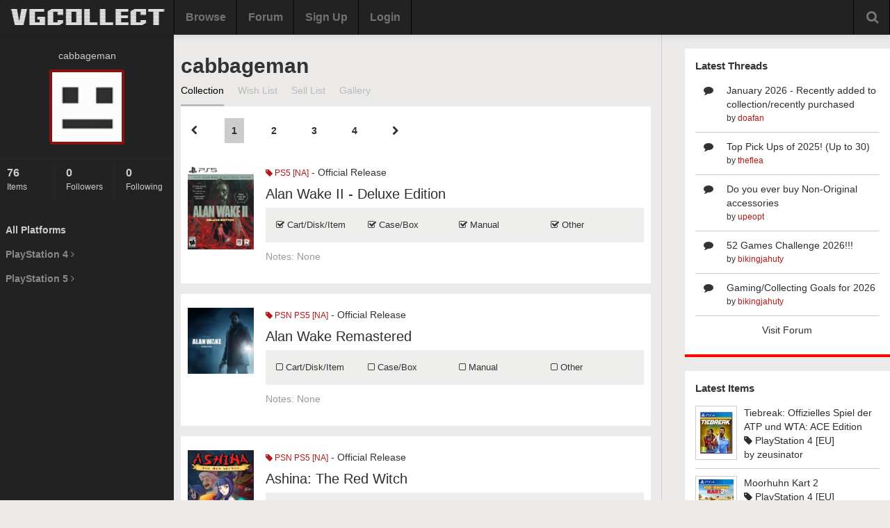

--- FILE ---
content_type: text/html
request_url: https://www.vgcollect.com/cabbageman
body_size: 7250
content:
<!DOCTYPE html>
<html>
    <head>
        <meta charset="utf-8">
        <title>VGCollect - cabbageman's Video Game Collection | All</title>
        <meta name="viewport" content="width=device-width, initial-scale=1.0, user-scalable=no">
        <link href="https://www.vgcollect.com/assets/bootstrap/css/bootstrap.min.css" rel="stylesheet">
        <link href="https://www.vgcollect.com/assets/bootstrap/css/bootstrap-responsive.min.css" rel="stylesheet">
        <link href="https://www.vgcollect.com/assets/font-awesome/css/font-awesome.min.css" rel="stylesheet">
        <link href="https://www.vgcollect.com/assets/nanoscroller.css" rel="stylesheet">
        <link href="https://www.vgcollect.com/assets/vgc/css/style-new.css" rel="stylesheet"><link href="https://www.vgcollect.com/assets/vgc/css/style-responsive.css" rel="stylesheet">
        <link rel="shortcut icon" href="https://www.vgcollect.com/assets/favicon.ico">
        <!--[if lt IE 9]>
            <script src="http://css3-mediaqueries-js.googlecode.com/svn/trunk/css3-mediaqueries.js"></script>
        <![endif]-->
    </head>

    <body class="resize">

        <div id="follow-modal" class="modal hide">
    <div class="modal-header">
        <button type="button" class="close" data-dismiss="modal" aria-hidden="true">&times;</button>
        <h3>Follow</h3>
    </div>
    <div class="modal-body">
                    <p id="unfollow-text" style="display: none">Are you sure you want to un-follow <strong>cabbageman</strong>? All activity will be removed from your Feed.</p>
            <p id="follow-text">Are you sure you want to follow <strong>cabbageman</strong>? All activity will be added to your Feed.</p>
            </div>
    <div class="modal-footer">
        <input type="hidden" id="follow-user-id" name="follow-user-id" value="61513">
        <button class="btn" data-dismiss="modal" aria-hidden="true">Cancel</button>
        <button id="follow-submit" class="btn btn-primary">Yes</button>
    </div>
</div>        <div id="delete-modal"class="modal hide">
    <div class="modal-header">
        <button type="button" class="close" data-dismiss="modal" aria-hidden="true">&times;</button>
        <h3>Remove</h3>
    </div>
    <div class="modal-body">
        <p>Are you sure you want to remove <span id="delete-name"></span>?</p>
    </div>
    <div class="modal-footer">
        <button class="btn" data-dismiss="modal" aria-hidden="true">Cancel</button>
        <button id="delete-button" class="btn btn-primary">Yes</button>
    </div>
    <input type="hidden" id="delete-id" name="delete-id" value="">
    <input type="hidden" id="delete-cid" name="delete-cid" value="">
</div>        <div id="edit-modal" class="modal hide">
    <form class="form-horizontal" style="margin-bottom: 0px" action="#" method="post">
        <div class="modal-header">
            <button type="button" class="close" data-dismiss="modal" aria-hidden="true">&times;</button>
            <h3>Edit</h3>
        </div>
        <div class="modal-body">
            <div class="control-group">
                <label class="control-label" for="notes">Notes</label>
                <div class="controls">
                    <input type="text" class="input-block-level" id="edit-notes" name="edit-notes" placeholder="Notes">
                </div>
            </div>
                            <div class="control-group">
                    <label class="control-label" for="edit-purchased-month">Purchased</label>
                    <div class="controls">
                        <select id="edit-purchased-month" name="edit-purchased-month" class="input-small">
                            <option value="00">Month</option>
                            <option value="01">January</option>
                            <option value="02">February</option>
                            <option value="03">March</option>
                            <option value="04">April</option>
                            <option value="05">May</option>
                            <option value="06">June</option>
                            <option value="07">July</option>
                            <option value="08">August</option>
                            <option value="09">September</option>
                            <option value="10">October</option>
                            <option value="11">November</option>
                            <option value="12">December</option>
                        </select>
                        <select id="edit-purchased-day" name="edit-purchased-day" class="input-small">
                            <option value="00">Day</option>
                            <option value="01">01</option>
                            <option value="02">02</option>
                            <option value="03">03</option>
                            <option value="04">04</option>
                            <option value="05">05</option>
                            <option value="06">06</option>
                            <option value="07">07</option>
                            <option value="08">08</option>
                            <option value="09">09</option>
                            <option value="10">10</option>
                            <option value="11">11</option>
                            <option value="12">12</option>
                            <option value="13">13</option>
                            <option value="14">14</option>
                            <option value="15">15</option>
                            <option value="16">16</option>
                            <option value="17">17</option>
                            <option value="18">18</option>
                            <option value="19">19</option>
                            <option value="20">20</option>
                            <option value="21">21</option>
                            <option value="22">22</option>
                            <option value="23">23</option>
                            <option value="24">24</option>
                            <option value="25">25</option>
                            <option value="26">26</option>
                            <option value="27">27</option>
                            <option value="28">28</option>
                            <option value="29">29</option>
                            <option value="30">30</option>
                            <option value="31">31</option>
                        </select>
                        <select id="edit-purchased-year" name="edit-purchased-year" class="input-small">
                            <option value="0000">Year</option>
                                                             <option value="2027">2027</option>
                                                            <option value="2026">2026</option>
                                                            <option value="2025">2025</option>
                                                            <option value="2024">2024</option>
                                                            <option value="2023">2023</option>
                                                            <option value="2022">2022</option>
                                                            <option value="2021">2021</option>
                                                            <option value="2020">2020</option>
                                                            <option value="2019">2019</option>
                                                            <option value="2018">2018</option>
                                                            <option value="2017">2017</option>
                                                            <option value="2016">2016</option>
                                                            <option value="2015">2015</option>
                                                            <option value="2014">2014</option>
                                                            <option value="2013">2013</option>
                                                            <option value="2012">2012</option>
                                                            <option value="2011">2011</option>
                                                            <option value="2010">2010</option>
                                                            <option value="2009">2009</option>
                                                            <option value="2008">2008</option>
                                                            <option value="2007">2007</option>
                                                            <option value="2006">2006</option>
                                                            <option value="2005">2005</option>
                                                            <option value="2004">2004</option>
                                                            <option value="2003">2003</option>
                                                            <option value="2002">2002</option>
                                                            <option value="2001">2001</option>
                                                            <option value="2000">2000</option>
                                                            <option value="1999">1999</option>
                                                            <option value="1998">1998</option>
                                                            <option value="1997">1997</option>
                                                            <option value="1996">1996</option>
                                                            <option value="1995">1995</option>
                                                            <option value="1994">1994</option>
                                                            <option value="1993">1993</option>
                                                            <option value="1992">1992</option>
                                                            <option value="1991">1991</option>
                                                            <option value="1990">1990</option>
                                                            <option value="1989">1989</option>
                                                            <option value="1988">1988</option>
                                                            <option value="1987">1987</option>
                                                            <option value="1986">1986</option>
                                                            <option value="1985">1985</option>
                                                            <option value="1984">1984</option>
                                                            <option value="1983">1983</option>
                                                            <option value="1982">1982</option>
                                                            <option value="1981">1981</option>
                                                            <option value="1980">1980</option>
                                                            <option value="1979">1979</option>
                                                            <option value="1978">1978</option>
                                                            <option value="1977">1977</option>
                                                            <option value="1976">1976</option>
                                                            <option value="1975">1975</option>
                                                            <option value="1974">1974</option>
                                                            <option value="1973">1973</option>
                                                            <option value="1972">1972</option>
                                                    </select>
                    </div>
                </div>
                <div class="control-group">
                    <label class="control-label" for="cost">Cost</label>
                    <div class="controls">
                        <div class="input-prepend">
                            <span class="add-on">$</span>
                            <input class="input-small" id="edit-cost" name="edit-cost" type="text" placeholder="0.00">
                        </div>
                    </div>
                </div>
                        <div class="control-group">
                <label class="control-label" for="edit-cart">Other Details</label>
                <div class="controls">
                    <label class="checkbox">
                        <input type="checkbox" id="edit-cart" name="edit-cart" value="1"> Cart/Disk/Item
                    </label>
                    <label class="checkbox">
                        <input type="checkbox" id="edit-box" name="edit-box" value="1"> Case/Box
                    </label>
                    <label class="checkbox">
                        <input type="checkbox" id="edit-manual" name="edit-manual" value="1"> Manual
                    </label>
                    <label class="checkbox">
                        <input type="checkbox" id="edit-other" name="edit-other" value="1"> Other Inserts
                    </label>
                </div>
            </div>

            <div class="control-group" id="priority">
                <label class="control-label">Priority</label>
                <div class="controls">
                    <label class="checkbox">
                        <select id="edit-priority" name="edit-priority">
                            <option value="0">None</option>
                            <option value="1">Low</option>
                            <option value="2">Medium</option>
                            <option value="3">High</option>
                            <option value="4">Highest</option>
                        </select>
                    </label>
                </div>
            </div>

        </div>
        <div class="modal-footer">
            <button class="btn" data-dismiss="modal" aria-hidden="true">Cancel</button>
            <button id="edit-save" class="btn btn-primary">Submit</button>
        </div>
        <input type="hidden" id="edit-id" name="edit-id" value="">
        <input type="hidden" id="edit-cid" name="edit-cid" value="">
    </form>
</div>
        <style>@media screen {.dropdown:hover .dropdown-menu {
    display: block;
}}</style><div class="navbar navbar-fixed-top">
    <div class="navbar-inner">
        <div class="container-fluid">

            <div class="hidden-desktop navToggle" data-toggle="collapse" data-target=".nav-collapse">
                <i class="icon-ellipsis-vertical"></i>
            </div>

            
            <a class="brand" href="https://www.vgcollect.com/"><img src="/assets/vgc/images/logo-temp.png" width="230" alt="VGCollect - Track your collection with our database"></a>
            <div class="nav-collapse collapse">

                <ul class="nav">
                                            <li><a href ="https://www.vgcollect.com/browse">Browse</a></li>
                        <li><a href ="https://www.vgcollect.com/forum">Forum</a></li>
                        <li><a href ="https://www.vgcollect.com/register">Sign Up</a></li>
                        <li><a href ="https://www.vgcollect.com/">Login</a></li>
                    					                                        <li class="hidden-desktop">
                        <form class="form-inline" action="https://www.vgcollect.com/search/process" method="post">
                            <input type="text" name="search-query" class="input-medium">
                            <button type="submit" class="btn">Search</button>
                        </form>
                    </li>
                </ul>

                
                <div class="search-box">
                    <i class="icon-search icon-large"></i>
                    <div class="search-box-hidden">
                        <form class="form-inline search-form" action="https://www.vgcollect.com/search/process" method="post">
                            <div class="input-append">
                                <input class="input-xlarge" name="search-query" id="search-query" type="text" autocomplete="off">
                                <button class="btn" type="submit">Search</button>
                            </div>
                            <div id="autosuggest">
                                <div id="autosuggest-loader"><img src="https://www.vgcollect.com/images/loader.gif" alt=""></div>
                                <ul></ul>
                            </div>
                        </form>
                        <a href="https://www.vgcollect.com/search">Advanced</a>
                    </div>
                </div>

                <div class="empty-box"></div>
            </div>
        </div>
    </div>
</div>

        <div class="wrapper container-fluid">

            <div class="sidebar pull-left">
    <div class="nano">
        <div class="content nano-content">

            <div id="sidebar-profile">

                <div class="avatar">
                    <p>cabbageman</p>
                    <a href ="https://www.vgcollect.com/about/cabbageman"><img src="https://www.vgcollect.com/assets/vgc/images/no-avatar.jpg" alt="cabbageman's Avatar" style="width: 100px; height: 100px;"></a>
                </div>

                <div class="row-fluid profile-stats">
                    <div class="span4">
                        <a href ="https://www.vgcollect.com/cabbageman"><strong>76</strong>Items</a>
                    </div>
                    <div class="span4">
                        <a href ="https://www.vgcollect.com/cabbageman/followers"><strong>0</strong>Followers</a>
                    </div>
                    <div class="span4">
                        <a href ="https://www.vgcollect.com/cabbageman/following" class="last"><strong>0</strong>Following</a>
                    </div>
                </div>

               
                               
                                               
            </div>

            <ul id="console-list">

                <li class="active"><a href ="https://www.vgcollect.com/cabbageman">All Platforms</a></li>
                                                            <li class="console-list-parent">PlayStation 4 <i class="icon-angle-right"></i></li>
                        <li class="console-list-child">
                            <ul>
                                                                    <li><span class="badge">
                                    1</span> <a href = "https://www.vgcollect.com/cabbageman/ps4accessory" title="PlayStation 4 Accessory">PlayStation 4 Accessory</a></li>
                                                                    <li><span class="badge">
                                    3</span> <a href = "https://www.vgcollect.com/cabbageman/ps4" title="PlayStation 4 [NA]">PlayStation 4 [NA]</a></li>
                                                                    <li><span class="badge">
                                    35</span> <a href = "https://www.vgcollect.com/cabbageman/psnps4" title="PSN PS4 [NA]">PSN PS4 [NA]</a></li>
                                                            </ul>
                        </li>
                                            <li class="console-list-parent">PlayStation 5 <i class="icon-angle-right"></i></li>
                        <li class="console-list-child">
                            <ul>
                                                                    <li><span class="badge">
                                    1</span> <a href = "https://www.vgcollect.com/cabbageman/ps5acc" title="PlayStation 5 Accessory">PlayStation 5 Accessory</a></li>
                                                                    <li><span class="badge">
                                    1</span> <a href = "https://www.vgcollect.com/cabbageman/ps5hardware" title="PlayStation 5 Consoles">PlayStation 5 Consoles</a></li>
                                                                    <li><span class="badge">
                                    1</span> <a href = "https://www.vgcollect.com/cabbageman/ps5eu" title="PlayStation 5 [EU]">PlayStation 5 [EU]</a></li>
                                                                    <li><span class="badge">
                                    5</span> <a href = "https://www.vgcollect.com/cabbageman/ps5na" title="PlayStation 5 [NA]">PlayStation 5 [NA]</a></li>
                                                                    <li><span class="badge">
                                    29</span> <a href = "https://www.vgcollect.com/cabbageman/psnps5na" title="PSN PS5 [NA]">PSN PS5 [NA]</a></li>
                                                            </ul>
                        </li>
                                                </ul>

            <!--
            <div class="footer">
                <p><a href="https://www.vgcollect.com/">Home</a> &#183; <a href="https://www.vgcollect.com/browse">Browse</a> &#183; <a href="https://www.vgcollect.com/forum">Forum</a> &#183; <a id="toTop" href="#">Back to Top</a></p>
                &copy; 2026 
            </div>
            -->
        </div>
    </div>
</div>
            <div class="row-fluid">

                <div class="span9 main">

                    <div class="main_header">
                        <h2 class="pull-left">cabbageman</h2>
                                                <div class="clearfix"></div>
                        <div class="header-links">
                            <a href="https://www.vgcollect.com/cabbageman" class="active">Collection</a>
                            <a href="https://www.vgcollect.com/wishlist/cabbageman">Wish List</a>
                            <a href="https://www.vgcollect.com/selllist/cabbageman">Sell List</a>
                            <a href="https://www.vgcollect.com/gallery/cabbageman">Gallery</a>
                        </div>
                        <div class="clearfix"></div>
                    </div>

                    
                        
                            

    <div class="row-fluid paginate">

        
                            <div class="span1"><a href="#"><i class="icon-chevron-left"></i></a></div>
            
                            <!-- if we have <= 7 pages, just show them all -->
                                    <div class="span1"><a href="https://www.vgcollect.com/cabbageman/" class="active">1</a></div>
                                    <div class="span1"><a href="https://www.vgcollect.com/cabbageman/2">2</a></div>
                                    <div class="span1"><a href="https://www.vgcollect.com/cabbageman/3">3</a></div>
                                    <div class="span1"><a href="https://www.vgcollect.com/cabbageman/4">4</a></div>
                            
                            <div class="span1"><a href="https://www.vgcollect.com/cabbageman/2"><i class="icon-chevron-right"></i></a></div>
                    
            </div>

                            <div class="clearfix"></div>

                                                                                                                                                        <div class="item" id="item_267262_5586943">
                                    
                                    <div class="row-fluid">
                                        <div class="span2 item-art">
                                            <a href ="https://www.vgcollect.com/item/267262">
                                                <img src="https://www.vgcollect.com/images/front-box-art/267262.jpg" alt="">
                                            </a>
                                        </div>
                                        <div class="span10">
                                            <div class="pull-right updated" style="display: none">
                                                Updated!
                                            </div>
                                            <div class="item-platform">
                                                <a href="https://www.vgcollect.com/browse/ps5na"><i class="icon-tag icon-white"></i> PS5 [NA]</a> - Official Release                                            </div>
                                            <div class="item-name">
                                                <a href = "https://www.vgcollect.com/item/267262">Alan Wake II - Deluxe Edition</a>
                                            </div>

                                            <div class="item-info-wrap">
                                                <div class="item-info">
                                                    <div class="row-fluid">
                                                        <div class="span3"><i class="item-cart icon-check"></i> Cart/Disk/Item</div>
                                                        <div class="span3"><i class="item-box icon-check"></i> Case/Box</div>
                                                        <div class="span3"><i class="item-manual icon-check"></i> Manual</div>
                                                        <div class="span3"><i class="item-other icon-check"></i> Other</div>
                                                    </div>
                                                </div>
                                            </div>

                                            <div class="item-notes-wrap">
                                                <div class="item-notes">Notes: <span>None</span></div>
                                            </div>

                                            <div class="item-purchased-date">0000-00-00</div>
                                            <div class="item-cost">0.00</div>

                                        </div>
                                    </div>
                                </div>

                                                                                                                            <div class="item" id="item_245361_5587104">
                                    
                                    <div class="row-fluid">
                                        <div class="span2 item-art">
                                            <a href ="https://www.vgcollect.com/item/245361">
                                                <img src="https://www.vgcollect.com/images/front-box-art/245361.jpg" alt="">
                                            </a>
                                        </div>
                                        <div class="span10">
                                            <div class="pull-right updated" style="display: none">
                                                Updated!
                                            </div>
                                            <div class="item-platform">
                                                <a href="https://www.vgcollect.com/browse/psnps5na"><i class="icon-tag icon-white"></i> PSN PS5 [NA]</a> - Official Release                                            </div>
                                            <div class="item-name">
                                                <a href = "https://www.vgcollect.com/item/245361">Alan Wake Remastered</a>
                                            </div>

                                            <div class="item-info-wrap">
                                                <div class="item-info">
                                                    <div class="row-fluid">
                                                        <div class="span3"><i class="item-cart icon-check-empty"></i> Cart/Disk/Item</div>
                                                        <div class="span3"><i class="item-box icon-check-empty"></i> Case/Box</div>
                                                        <div class="span3"><i class="item-manual icon-check-empty"></i> Manual</div>
                                                        <div class="span3"><i class="item-other icon-check-empty"></i> Other</div>
                                                    </div>
                                                </div>
                                            </div>

                                            <div class="item-notes-wrap">
                                                <div class="item-notes">Notes: <span>None</span></div>
                                            </div>

                                            <div class="item-purchased-date">0000-00-00</div>
                                            <div class="item-cost"></div>

                                        </div>
                                    </div>
                                </div>

                                                                                                                            <div class="item" id="item_278346_5546046">
                                    
                                    <div class="row-fluid">
                                        <div class="span2 item-art">
                                            <a href ="https://www.vgcollect.com/item/278346">
                                                <img src="https://www.vgcollect.com/images/front-box-art/278346.jpg" alt="">
                                            </a>
                                        </div>
                                        <div class="span10">
                                            <div class="pull-right updated" style="display: none">
                                                Updated!
                                            </div>
                                            <div class="item-platform">
                                                <a href="https://www.vgcollect.com/browse/psnps5na"><i class="icon-tag icon-white"></i> PSN PS5 [NA]</a> - Official Release                                            </div>
                                            <div class="item-name">
                                                <a href = "https://www.vgcollect.com/item/278346">Ashina: The Red Witch</a>
                                            </div>

                                            <div class="item-info-wrap">
                                                <div class="item-info">
                                                    <div class="row-fluid">
                                                        <div class="span3"><i class="item-cart icon-check-empty"></i> Cart/Disk/Item</div>
                                                        <div class="span3"><i class="item-box icon-check-empty"></i> Case/Box</div>
                                                        <div class="span3"><i class="item-manual icon-check-empty"></i> Manual</div>
                                                        <div class="span3"><i class="item-other icon-check-empty"></i> Other</div>
                                                    </div>
                                                </div>
                                            </div>

                                            <div class="item-notes-wrap">
                                                <div class="item-notes">Notes: <span>None</span></div>
                                            </div>

                                            <div class="item-purchased-date">0000-00-00</div>
                                            <div class="item-cost">0.00</div>

                                        </div>
                                    </div>
                                </div>

                                                                                                                            <div class="item" id="item_65978_5627172">
                                    
                                    <div class="row-fluid">
                                        <div class="span2 item-art">
                                            <a href ="https://www.vgcollect.com/item/65978">
                                                <img src="https://www.vgcollect.com/images/front-box-art/65978.jpg" alt="">
                                            </a>
                                        </div>
                                        <div class="span10">
                                            <div class="pull-right updated" style="display: none">
                                                Updated!
                                            </div>
                                            <div class="item-platform">
                                                <a href="https://www.vgcollect.com/browse/psnps4"><i class="icon-tag icon-white"></i> PSN PS4 [NA]</a> - Official Release                                            </div>
                                            <div class="item-name">
                                                <a href = "https://www.vgcollect.com/item/65978">Assassin's Creed IV: Black Flag</a>
                                            </div>

                                            <div class="item-info-wrap">
                                                <div class="item-info">
                                                    <div class="row-fluid">
                                                        <div class="span3"><i class="item-cart icon-check-empty"></i> Cart/Disk/Item</div>
                                                        <div class="span3"><i class="item-box icon-check-empty"></i> Case/Box</div>
                                                        <div class="span3"><i class="item-manual icon-check-empty"></i> Manual</div>
                                                        <div class="span3"><i class="item-other icon-check-empty"></i> Other</div>
                                                    </div>
                                                </div>
                                            </div>

                                            <div class="item-notes-wrap">
                                                <div class="item-notes">Notes: <span>None</span></div>
                                            </div>

                                            <div class="item-purchased-date">0000-00-00</div>
                                            <div class="item-cost"></div>

                                        </div>
                                    </div>
                                </div>

                                                                                                                            <div class="item" id="item_235553_5325150">
                                    
                                    <div class="row-fluid">
                                        <div class="span2 item-art">
                                            <a href ="https://www.vgcollect.com/item/235553">
                                                <img src="https://www.vgcollect.com/images/front-box-art/235553.jpg" alt="">
                                            </a>
                                        </div>
                                        <div class="span10">
                                            <div class="pull-right updated" style="display: none">
                                                Updated!
                                            </div>
                                            <div class="item-platform">
                                                <a href="https://www.vgcollect.com/browse/psnps5na"><i class="icon-tag icon-white"></i> PSN PS5 [NA]</a> - Official Release                                            </div>
                                            <div class="item-name">
                                                <a href = "https://www.vgcollect.com/item/235553">Assassin's Creed Valhalla</a>
                                            </div>

                                            <div class="item-info-wrap">
                                                <div class="item-info">
                                                    <div class="row-fluid">
                                                        <div class="span3"><i class="item-cart icon-check-empty"></i> Cart/Disk/Item</div>
                                                        <div class="span3"><i class="item-box icon-check-empty"></i> Case/Box</div>
                                                        <div class="span3"><i class="item-manual icon-check-empty"></i> Manual</div>
                                                        <div class="span3"><i class="item-other icon-check-empty"></i> Other</div>
                                                    </div>
                                                </div>
                                            </div>

                                            <div class="item-notes-wrap">
                                                <div class="item-notes">Notes: <span>None</span></div>
                                            </div>

                                            <div class="item-purchased-date">0000-00-00</div>
                                            <div class="item-cost"></div>

                                        </div>
                                    </div>
                                </div>

                                                                                                                            <div class="item" id="item_253217_5526661">
                                    
                                    <div class="row-fluid">
                                        <div class="span2 item-art">
                                            <a href ="https://www.vgcollect.com/item/253217">
                                                <img src="https://www.vgcollect.com/images/front-box-art/253217.jpg" alt="">
                                            </a>
                                        </div>
                                        <div class="span10">
                                            <div class="pull-right updated" style="display: none">
                                                Updated!
                                            </div>
                                            <div class="item-platform">
                                                <a href="https://www.vgcollect.com/browse/psnps5na"><i class="icon-tag icon-white"></i> PSN PS5 [NA]</a> - Official Release                                            </div>
                                            <div class="item-name">
                                                <a href = "https://www.vgcollect.com/item/253217">Baldur's Gate 3</a>
                                            </div>

                                            <div class="item-info-wrap">
                                                <div class="item-info">
                                                    <div class="row-fluid">
                                                        <div class="span3"><i class="item-cart icon-check-empty"></i> Cart/Disk/Item</div>
                                                        <div class="span3"><i class="item-box icon-check-empty"></i> Case/Box</div>
                                                        <div class="span3"><i class="item-manual icon-check-empty"></i> Manual</div>
                                                        <div class="span3"><i class="item-other icon-check-empty"></i> Other</div>
                                                    </div>
                                                </div>
                                            </div>

                                            <div class="item-notes-wrap">
                                                <div class="item-notes">Notes: <span>None</span></div>
                                            </div>

                                            <div class="item-purchased-date">0000-00-00</div>
                                            <div class="item-cost"></div>

                                        </div>
                                    </div>
                                </div>

                                                                                                                            <div class="item" id="item_238555_5325184">
                                    
                                    <div class="row-fluid">
                                        <div class="span2 item-art">
                                            <a href ="https://www.vgcollect.com/item/238555">
                                                <img src="https://www.vgcollect.com/images/front-box-art/238555.jpg" alt="">
                                            </a>
                                        </div>
                                        <div class="span10">
                                            <div class="pull-right updated" style="display: none">
                                                Updated!
                                            </div>
                                            <div class="item-platform">
                                                <a href="https://www.vgcollect.com/browse/psnps4"><i class="icon-tag icon-white"></i> PSN PS4 [NA]</a> - Official Release                                            </div>
                                            <div class="item-name">
                                                <a href = "https://www.vgcollect.com/item/238555">Batman: Arkham Collection</a>
                                            </div>

                                            <div class="item-info-wrap">
                                                <div class="item-info">
                                                    <div class="row-fluid">
                                                        <div class="span3"><i class="item-cart icon-check-empty"></i> Cart/Disk/Item</div>
                                                        <div class="span3"><i class="item-box icon-check-empty"></i> Case/Box</div>
                                                        <div class="span3"><i class="item-manual icon-check-empty"></i> Manual</div>
                                                        <div class="span3"><i class="item-other icon-check-empty"></i> Other</div>
                                                    </div>
                                                </div>
                                            </div>

                                            <div class="item-notes-wrap">
                                                <div class="item-notes">Notes: <span>None</span></div>
                                            </div>

                                            <div class="item-purchased-date">0000-00-00</div>
                                            <div class="item-cost"></div>

                                        </div>
                                    </div>
                                </div>

                                                                                                                            <div class="item" id="item_279385_5577920">
                                    
                                    <div class="row-fluid">
                                        <div class="span2 item-art">
                                            <a href ="https://www.vgcollect.com/item/279385">
                                                <img src="https://www.vgcollect.com/images/front-box-art/279385.jpg" alt="">
                                            </a>
                                        </div>
                                        <div class="span10">
                                            <div class="pull-right updated" style="display: none">
                                                Updated!
                                            </div>
                                            <div class="item-platform">
                                                <a href="https://www.vgcollect.com/browse/psnps5na"><i class="icon-tag icon-white"></i> PSN PS5 [NA]</a> - Official Release                                            </div>
                                            <div class="item-name">
                                                <a href = "https://www.vgcollect.com/item/279385">Before Exit: Supermarket</a>
                                            </div>

                                            <div class="item-info-wrap">
                                                <div class="item-info">
                                                    <div class="row-fluid">
                                                        <div class="span3"><i class="item-cart icon-check-empty"></i> Cart/Disk/Item</div>
                                                        <div class="span3"><i class="item-box icon-check-empty"></i> Case/Box</div>
                                                        <div class="span3"><i class="item-manual icon-check-empty"></i> Manual</div>
                                                        <div class="span3"><i class="item-other icon-check-empty"></i> Other</div>
                                                    </div>
                                                </div>
                                            </div>

                                            <div class="item-notes-wrap">
                                                <div class="item-notes">Notes: <span>None</span></div>
                                            </div>

                                            <div class="item-purchased-date">0000-00-00</div>
                                            <div class="item-cost">0.00</div>

                                        </div>
                                    </div>
                                </div>

                                                                                                                            <div class="item" id="item_263831_5394534">
                                    
                                    <div class="row-fluid">
                                        <div class="span2 item-art">
                                            <a href ="https://www.vgcollect.com/item/263831">
                                                <img src="https://www.vgcollect.com/images/front-box-art/263831.jpg" alt="">
                                            </a>
                                        </div>
                                        <div class="span10">
                                            <div class="pull-right updated" style="display: none">
                                                Updated!
                                            </div>
                                            <div class="item-platform">
                                                <a href="https://www.vgcollect.com/browse/psnps4"><i class="icon-tag icon-white"></i> PSN PS4 [NA]</a> - Official Release                                            </div>
                                            <div class="item-name">
                                                <a href = "https://www.vgcollect.com/item/263831">Binarystar Infinity</a>
                                            </div>

                                            <div class="item-info-wrap">
                                                <div class="item-info">
                                                    <div class="row-fluid">
                                                        <div class="span3"><i class="item-cart icon-check-empty"></i> Cart/Disk/Item</div>
                                                        <div class="span3"><i class="item-box icon-check-empty"></i> Case/Box</div>
                                                        <div class="span3"><i class="item-manual icon-check-empty"></i> Manual</div>
                                                        <div class="span3"><i class="item-other icon-check-empty"></i> Other</div>
                                                    </div>
                                                </div>
                                            </div>

                                            <div class="item-notes-wrap">
                                                <div class="item-notes">Notes: <span>None</span></div>
                                            </div>

                                            <div class="item-purchased-date">0000-00-00</div>
                                            <div class="item-cost">0.00</div>

                                        </div>
                                    </div>
                                </div>

                                                                                                                            <div class="item" id="item_229702_5394531">
                                    
                                    <div class="row-fluid">
                                        <div class="span2 item-art">
                                            <a href ="https://www.vgcollect.com/item/229702">
                                                <img src="https://www.vgcollect.com/images/front-box-art/229702.jpg" alt="">
                                            </a>
                                        </div>
                                        <div class="span10">
                                            <div class="pull-right updated" style="display: none">
                                                Updated!
                                            </div>
                                            <div class="item-platform">
                                                <a href="https://www.vgcollect.com/browse/psnps4"><i class="icon-tag icon-white"></i> PSN PS4 [NA]</a> - Official Release                                            </div>
                                            <div class="item-name">
                                                <a href = "https://www.vgcollect.com/item/229702">Biolab Wars</a>
                                            </div>

                                            <div class="item-info-wrap">
                                                <div class="item-info">
                                                    <div class="row-fluid">
                                                        <div class="span3"><i class="item-cart icon-check-empty"></i> Cart/Disk/Item</div>
                                                        <div class="span3"><i class="item-box icon-check-empty"></i> Case/Box</div>
                                                        <div class="span3"><i class="item-manual icon-check-empty"></i> Manual</div>
                                                        <div class="span3"><i class="item-other icon-check-empty"></i> Other</div>
                                                    </div>
                                                </div>
                                            </div>

                                            <div class="item-notes-wrap">
                                                <div class="item-notes">Notes: <span>None</span></div>
                                            </div>

                                            <div class="item-purchased-date">0000-00-00</div>
                                            <div class="item-cost"></div>

                                        </div>
                                    </div>
                                </div>

                                                                                                                            <div class="item" id="item_191939_5702290">
                                    
                                    <div class="row-fluid">
                                        <div class="span2 item-art">
                                            <a href ="https://www.vgcollect.com/item/191939">
                                                <img src="https://www.vgcollect.com/images/front-box-art/191939.jpg" alt="">
                                            </a>
                                        </div>
                                        <div class="span10">
                                            <div class="pull-right updated" style="display: none">
                                                Updated!
                                            </div>
                                            <div class="item-platform">
                                                <a href="https://www.vgcollect.com/browse/psnps5na"><i class="icon-tag icon-white"></i> PSN PS5 [NA]</a> - Official Release                                            </div>
                                            <div class="item-name">
                                                <a href = "https://www.vgcollect.com/item/191939">Borderlands 3</a>
                                            </div>

                                            <div class="item-info-wrap">
                                                <div class="item-info">
                                                    <div class="row-fluid">
                                                        <div class="span3"><i class="item-cart icon-check-empty"></i> Cart/Disk/Item</div>
                                                        <div class="span3"><i class="item-box icon-check-empty"></i> Case/Box</div>
                                                        <div class="span3"><i class="item-manual icon-check-empty"></i> Manual</div>
                                                        <div class="span3"><i class="item-other icon-check-empty"></i> Other</div>
                                                    </div>
                                                </div>
                                            </div>

                                            <div class="item-notes-wrap">
                                                <div class="item-notes">Notes: <span>None</span></div>
                                            </div>

                                            <div class="item-purchased-date">0000-00-00</div>
                                            <div class="item-cost"></div>

                                        </div>
                                    </div>
                                </div>

                                                                                                                                                                                                                                                                            <div class="item" id="item_201890_5250738">
                                    
                                    <div class="row-fluid">
                                        <div class="span2 item-art">
                                            <a href ="https://www.vgcollect.com/item/201890">
                                                <img src="https://www.vgcollect.com/images/front-box-art/201890.jpg" alt="">
                                            </a>
                                        </div>
                                        <div class="span10">
                                            <div class="pull-right updated" style="display: none">
                                                Updated!
                                            </div>
                                            <div class="item-platform">
                                                <a href="https://www.vgcollect.com/browse/psnps4"><i class="icon-tag icon-white"></i> PSN PS4 [NA]</a> - Official Release                                            </div>
                                            <div class="item-name">
                                                <a href = "https://www.vgcollect.com/item/201890">Call of Cthulhu</a>
                                            </div>

                                            <div class="item-info-wrap">
                                                <div class="item-info">
                                                    <div class="row-fluid">
                                                        <div class="span3"><i class="item-cart icon-check-empty"></i> Cart/Disk/Item</div>
                                                        <div class="span3"><i class="item-box icon-check-empty"></i> Case/Box</div>
                                                        <div class="span3"><i class="item-manual icon-check-empty"></i> Manual</div>
                                                        <div class="span3"><i class="item-other icon-check-empty"></i> Other</div>
                                                    </div>
                                                </div>
                                            </div>

                                            <div class="item-notes-wrap">
                                                <div class="item-notes">Notes: <span>None</span></div>
                                            </div>

                                            <div class="item-purchased-date">0000-00-00</div>
                                            <div class="item-cost"></div>

                                        </div>
                                    </div>
                                </div>

                                                                                                                            <div class="item" id="item_194709_5325151">
                                    
                                    <div class="row-fluid">
                                        <div class="span2 item-art">
                                            <a href ="https://www.vgcollect.com/item/194709">
                                                <img src="https://www.vgcollect.com/images/front-box-art/194709.jpg" alt="">
                                            </a>
                                        </div>
                                        <div class="span10">
                                            <div class="pull-right updated" style="display: none">
                                                Updated!
                                            </div>
                                            <div class="item-platform">
                                                <a href="https://www.vgcollect.com/browse/psnps4"><i class="icon-tag icon-white"></i> PSN PS4 [NA]</a> - Official Release                                            </div>
                                            <div class="item-name">
                                                <a href = "https://www.vgcollect.com/item/194709">Chess</a>
                                            </div>

                                            <div class="item-info-wrap">
                                                <div class="item-info">
                                                    <div class="row-fluid">
                                                        <div class="span3"><i class="item-cart icon-check-empty"></i> Cart/Disk/Item</div>
                                                        <div class="span3"><i class="item-box icon-check-empty"></i> Case/Box</div>
                                                        <div class="span3"><i class="item-manual icon-check-empty"></i> Manual</div>
                                                        <div class="span3"><i class="item-other icon-check-empty"></i> Other</div>
                                                    </div>
                                                </div>
                                            </div>

                                            <div class="item-notes-wrap">
                                                <div class="item-notes">Notes: <span>None</span></div>
                                            </div>

                                            <div class="item-purchased-date">0000-00-00</div>
                                            <div class="item-cost"></div>

                                        </div>
                                    </div>
                                </div>

                                                                                                                            <div class="item" id="item_257110_5690952">
                                    
                                    <div class="row-fluid">
                                        <div class="span2 item-art">
                                            <a href ="https://www.vgcollect.com/item/257110">
                                                <img src="https://www.vgcollect.com/images/front-box-art/257110.jpg" alt="">
                                            </a>
                                        </div>
                                        <div class="span10">
                                            <div class="pull-right updated" style="display: none">
                                                Updated!
                                            </div>
                                            <div class="item-platform">
                                                <a href="https://www.vgcollect.com/browse/ps5eu"><i class="icon-tag icon-white"></i> PS5 [EU]</a> - Official Release                                            </div>
                                            <div class="item-name">
                                                <a href = "https://www.vgcollect.com/item/257110">Cyberpunk 2077: Ultimate Edition</a>
                                            </div>

                                            <div class="item-info-wrap">
                                                <div class="item-info">
                                                    <div class="row-fluid">
                                                        <div class="span3"><i class="item-cart icon-check"></i> Cart/Disk/Item</div>
                                                        <div class="span3"><i class="item-box icon-check"></i> Case/Box</div>
                                                        <div class="span3"><i class="item-manual icon-check-empty"></i> Manual</div>
                                                        <div class="span3"><i class="item-other icon-check-empty"></i> Other</div>
                                                    </div>
                                                </div>
                                            </div>

                                            <div class="item-notes-wrap">
                                                <div class="item-notes">Notes: <span>No Download Code</span></div>
                                            </div>

                                            <div class="item-purchased-date">0000-00-00</div>
                                            <div class="item-cost">0.00</div>

                                        </div>
                                    </div>
                                </div>

                                                                                                                            <div class="item" id="item_258643_5325154">
                                    
                                    <div class="row-fluid">
                                        <div class="span2 item-art">
                                            <a href ="https://www.vgcollect.com/item/258643">
                                                <img src="https://www.vgcollect.com/images/front-box-art/258643.jpg" alt="">
                                            </a>
                                        </div>
                                        <div class="span10">
                                            <div class="pull-right updated" style="display: none">
                                                Updated!
                                            </div>
                                            <div class="item-platform">
                                                <a href="https://www.vgcollect.com/browse/psnps4"><i class="icon-tag icon-white"></i> PSN PS4 [NA]</a> - Official Release                                            </div>
                                            <div class="item-name">
                                                <a href = "https://www.vgcollect.com/item/258643">Deltarune: Chapter 1 & 2</a>
                                            </div>

                                            <div class="item-info-wrap">
                                                <div class="item-info">
                                                    <div class="row-fluid">
                                                        <div class="span3"><i class="item-cart icon-check-empty"></i> Cart/Disk/Item</div>
                                                        <div class="span3"><i class="item-box icon-check-empty"></i> Case/Box</div>
                                                        <div class="span3"><i class="item-manual icon-check-empty"></i> Manual</div>
                                                        <div class="span3"><i class="item-other icon-check-empty"></i> Other</div>
                                                    </div>
                                                </div>
                                            </div>

                                            <div class="item-notes-wrap">
                                                <div class="item-notes">Notes: <span>None</span></div>
                                            </div>

                                            <div class="item-purchased-date">0000-00-00</div>
                                            <div class="item-cost">0.00</div>

                                        </div>
                                    </div>
                                </div>

                                                                                                                            <div class="item" id="item_181076_5338919">
                                    
                                    <div class="row-fluid">
                                        <div class="span2 item-art">
                                            <a href ="https://www.vgcollect.com/item/181076">
                                                <img src="https://www.vgcollect.com/images/front-box-art/181076.jpg" alt="">
                                            </a>
                                        </div>
                                        <div class="span10">
                                            <div class="pull-right updated" style="display: none">
                                                Updated!
                                            </div>
                                            <div class="item-platform">
                                                <a href="https://www.vgcollect.com/browse/psnps4"><i class="icon-tag icon-white"></i> PSN PS4 [NA]</a> - Official Release                                            </div>
                                            <div class="item-name">
                                                <a href = "https://www.vgcollect.com/item/181076">Demon's Tier+</a>
                                            </div>

                                            <div class="item-info-wrap">
                                                <div class="item-info">
                                                    <div class="row-fluid">
                                                        <div class="span3"><i class="item-cart icon-check-empty"></i> Cart/Disk/Item</div>
                                                        <div class="span3"><i class="item-box icon-check-empty"></i> Case/Box</div>
                                                        <div class="span3"><i class="item-manual icon-check-empty"></i> Manual</div>
                                                        <div class="span3"><i class="item-other icon-check-empty"></i> Other</div>
                                                    </div>
                                                </div>
                                            </div>

                                            <div class="item-notes-wrap">
                                                <div class="item-notes">Notes: <span>None</span></div>
                                            </div>

                                            <div class="item-purchased-date">0000-00-00</div>
                                            <div class="item-cost"></div>

                                        </div>
                                    </div>
                                </div>

                                                                                                                            <div class="item" id="item_284045_5634474">
                                    
                                    <div class="row-fluid">
                                        <div class="span2 item-art">
                                            <a href ="https://www.vgcollect.com/item/284045">
                                                <img src="https://www.vgcollect.com/images/front-box-art/no_art.jpg" alt="">
                                            </a>
                                        </div>
                                        <div class="span10">
                                            <div class="pull-right updated" style="display: none">
                                                Updated!
                                            </div>
                                            <div class="item-platform">
                                                <a href="https://www.vgcollect.com/browse/psnps5na"><i class="icon-tag icon-white"></i> PSN PS5 [NA]</a> - Official Release                                            </div>
                                            <div class="item-name">
                                                <a href = "https://www.vgcollect.com/item/284045">Diablo IV</a>
                                            </div>

                                            <div class="item-info-wrap">
                                                <div class="item-info">
                                                    <div class="row-fluid">
                                                        <div class="span3"><i class="item-cart icon-check-empty"></i> Cart/Disk/Item</div>
                                                        <div class="span3"><i class="item-box icon-check-empty"></i> Case/Box</div>
                                                        <div class="span3"><i class="item-manual icon-check-empty"></i> Manual</div>
                                                        <div class="span3"><i class="item-other icon-check-empty"></i> Other</div>
                                                    </div>
                                                </div>
                                            </div>

                                            <div class="item-notes-wrap">
                                                <div class="item-notes">Notes: <span>None</span></div>
                                            </div>

                                            <div class="item-purchased-date">0000-00-00</div>
                                            <div class="item-cost">0.00</div>

                                        </div>
                                    </div>
                                </div>

                                                                                                                            <div class="item" id="item_229574_5494413">
                                    
                                    <div class="row-fluid">
                                        <div class="span2 item-art">
                                            <a href ="https://www.vgcollect.com/item/229574">
                                                <img src="https://www.vgcollect.com/images/front-box-art/229574.jpg" alt="">
                                            </a>
                                        </div>
                                        <div class="span10">
                                            <div class="pull-right updated" style="display: none">
                                                Updated!
                                            </div>
                                            <div class="item-platform">
                                                <a href="https://www.vgcollect.com/browse/psnps4"><i class="icon-tag icon-white"></i> PSN PS4 [NA]</a> - Official Release                                            </div>
                                            <div class="item-name">
                                                <a href = "https://www.vgcollect.com/item/229574">Disney/Pixar's Toy Story 2: Buzz Lightyear to the Rescue!</a>
                                            </div>

                                            <div class="item-info-wrap">
                                                <div class="item-info">
                                                    <div class="row-fluid">
                                                        <div class="span3"><i class="item-cart icon-check-empty"></i> Cart/Disk/Item</div>
                                                        <div class="span3"><i class="item-box icon-check-empty"></i> Case/Box</div>
                                                        <div class="span3"><i class="item-manual icon-check-empty"></i> Manual</div>
                                                        <div class="span3"><i class="item-other icon-check-empty"></i> Other</div>
                                                    </div>
                                                </div>
                                            </div>

                                            <div class="item-notes-wrap">
                                                <div class="item-notes">Notes: <span>None</span></div>
                                            </div>

                                            <div class="item-purchased-date">0000-00-00</div>
                                            <div class="item-cost"></div>

                                        </div>
                                    </div>
                                </div>

                                                                                                                            <div class="item" id="item_259010_5338920">
                                    
                                    <div class="row-fluid">
                                        <div class="span2 item-art">
                                            <a href ="https://www.vgcollect.com/item/259010">
                                                <img src="https://www.vgcollect.com/images/front-box-art/259010.jpg" alt="">
                                            </a>
                                        </div>
                                        <div class="span10">
                                            <div class="pull-right updated" style="display: none">
                                                Updated!
                                            </div>
                                            <div class="item-platform">
                                                <a href="https://www.vgcollect.com/browse/psnps5na"><i class="icon-tag icon-white"></i> PSN PS5 [NA]</a> - Official Release                                            </div>
                                            <div class="item-name">
                                                <a href = "https://www.vgcollect.com/item/259010">Doki Doki Literature Club Plus!</a>
                                            </div>

                                            <div class="item-info-wrap">
                                                <div class="item-info">
                                                    <div class="row-fluid">
                                                        <div class="span3"><i class="item-cart icon-check-empty"></i> Cart/Disk/Item</div>
                                                        <div class="span3"><i class="item-box icon-check-empty"></i> Case/Box</div>
                                                        <div class="span3"><i class="item-manual icon-check-empty"></i> Manual</div>
                                                        <div class="span3"><i class="item-other icon-check-empty"></i> Other</div>
                                                    </div>
                                                </div>
                                            </div>

                                            <div class="item-notes-wrap">
                                                <div class="item-notes">Notes: <span>None</span></div>
                                            </div>

                                            <div class="item-purchased-date">0000-00-00</div>
                                            <div class="item-cost">0.00</div>

                                        </div>
                                    </div>
                                </div>

                                                                                                                            <div class="item" id="item_205972_5325416">
                                    
                                    <div class="row-fluid">
                                        <div class="span2 item-art">
                                            <a href ="https://www.vgcollect.com/item/205972">
                                                <img src="https://www.vgcollect.com/images/front-box-art/205972.jpg" alt="">
                                            </a>
                                        </div>
                                        <div class="span10">
                                            <div class="pull-right updated" style="display: none">
                                                Updated!
                                            </div>
                                            <div class="item-platform">
                                                <a href="https://www.vgcollect.com/browse/psnps4"><i class="icon-tag icon-white"></i> PSN PS4 [NA]</a> - Official Release                                            </div>
                                            <div class="item-name">
                                                <a href = "https://www.vgcollect.com/item/205972">Donuts'n'Justice</a>
                                            </div>

                                            <div class="item-info-wrap">
                                                <div class="item-info">
                                                    <div class="row-fluid">
                                                        <div class="span3"><i class="item-cart icon-check-empty"></i> Cart/Disk/Item</div>
                                                        <div class="span3"><i class="item-box icon-check-empty"></i> Case/Box</div>
                                                        <div class="span3"><i class="item-manual icon-check-empty"></i> Manual</div>
                                                        <div class="span3"><i class="item-other icon-check-empty"></i> Other</div>
                                                    </div>
                                                </div>
                                            </div>

                                            <div class="item-notes-wrap">
                                                <div class="item-notes">Notes: <span>None</span></div>
                                            </div>

                                            <div class="item-purchased-date">0000-00-00</div>
                                            <div class="item-cost"></div>

                                        </div>
                                    </div>
                                </div>

                                                                                                                            <div class="item" id="item_279384_5577918">
                                    
                                    <div class="row-fluid">
                                        <div class="span2 item-art">
                                            <a href ="https://www.vgcollect.com/item/279384">
                                                <img src="https://www.vgcollect.com/images/front-box-art/279384.jpg" alt="">
                                            </a>
                                        </div>
                                        <div class="span10">
                                            <div class="pull-right updated" style="display: none">
                                                Updated!
                                            </div>
                                            <div class="item-platform">
                                                <a href="https://www.vgcollect.com/browse/psnps5na"><i class="icon-tag icon-white"></i> PSN PS5 [NA]</a> - Official Release                                            </div>
                                            <div class="item-name">
                                                <a href = "https://www.vgcollect.com/item/279384">Dreamcore</a>
                                            </div>

                                            <div class="item-info-wrap">
                                                <div class="item-info">
                                                    <div class="row-fluid">
                                                        <div class="span3"><i class="item-cart icon-check-empty"></i> Cart/Disk/Item</div>
                                                        <div class="span3"><i class="item-box icon-check-empty"></i> Case/Box</div>
                                                        <div class="span3"><i class="item-manual icon-check-empty"></i> Manual</div>
                                                        <div class="span3"><i class="item-other icon-check-empty"></i> Other</div>
                                                    </div>
                                                </div>
                                            </div>

                                            <div class="item-notes-wrap">
                                                <div class="item-notes">Notes: <span>None</span></div>
                                            </div>

                                            <div class="item-purchased-date">0000-00-00</div>
                                            <div class="item-cost">0.00</div>

                                        </div>
                                    </div>
                                </div>

                                                                                                                            <div class="item" id="item_158681_5378438">
                                    
                                    <div class="row-fluid">
                                        <div class="span2 item-art">
                                            <a href ="https://www.vgcollect.com/item/158681">
                                                <img src="https://www.vgcollect.com/images/front-box-art/158681.jpg" alt="">
                                            </a>
                                        </div>
                                        <div class="span10">
                                            <div class="pull-right updated" style="display: none">
                                                Updated!
                                            </div>
                                            <div class="item-platform">
                                                <a href="https://www.vgcollect.com/browse/psnps4"><i class="icon-tag icon-white"></i> PSN PS4 [NA]</a> - Official Release                                            </div>
                                            <div class="item-name">
                                                <a href = "https://www.vgcollect.com/item/158681">Duke Nukem 3D: 20th Anniversary Edition World Tour</a>
                                            </div>

                                            <div class="item-info-wrap">
                                                <div class="item-info">
                                                    <div class="row-fluid">
                                                        <div class="span3"><i class="item-cart icon-check-empty"></i> Cart/Disk/Item</div>
                                                        <div class="span3"><i class="item-box icon-check-empty"></i> Case/Box</div>
                                                        <div class="span3"><i class="item-manual icon-check-empty"></i> Manual</div>
                                                        <div class="span3"><i class="item-other icon-check-empty"></i> Other</div>
                                                    </div>
                                                </div>
                                            </div>

                                            <div class="item-notes-wrap">
                                                <div class="item-notes">Notes: <span>None</span></div>
                                            </div>

                                            <div class="item-purchased-date">0000-00-00</div>
                                            <div class="item-cost"></div>

                                        </div>
                                    </div>
                                </div>

                                                                                                                            <div class="item" id="item_271268_5454219">
                                    
                                    <div class="row-fluid">
                                        <div class="span2 item-art">
                                            <a href ="https://www.vgcollect.com/item/271268">
                                                <img src="https://www.vgcollect.com/images/front-box-art/271268.jpg" alt="">
                                            </a>
                                        </div>
                                        <div class="span10">
                                            <div class="pull-right updated" style="display: none">
                                                Updated!
                                            </div>
                                            <div class="item-platform">
                                                <a href="https://www.vgcollect.com/browse/psnps5na"><i class="icon-tag icon-white"></i> PSN PS5 [NA]</a> - Official Release                                            </div>
                                            <div class="item-name">
                                                <a href = "https://www.vgcollect.com/item/271268">Exit 8, The</a>
                                            </div>

                                            <div class="item-info-wrap">
                                                <div class="item-info">
                                                    <div class="row-fluid">
                                                        <div class="span3"><i class="item-cart icon-check-empty"></i> Cart/Disk/Item</div>
                                                        <div class="span3"><i class="item-box icon-check-empty"></i> Case/Box</div>
                                                        <div class="span3"><i class="item-manual icon-check-empty"></i> Manual</div>
                                                        <div class="span3"><i class="item-other icon-check-empty"></i> Other</div>
                                                    </div>
                                                </div>
                                            </div>

                                            <div class="item-notes-wrap">
                                                <div class="item-notes">Notes: <span>None</span></div>
                                            </div>

                                            <div class="item-purchased-date">0000-00-00</div>
                                            <div class="item-cost">0.00</div>

                                        </div>
                                    </div>
                                </div>

                                                                                                                            <div class="item" id="item_164463_5325148">
                                    
                                    <div class="row-fluid">
                                        <div class="span2 item-art">
                                            <a href ="https://www.vgcollect.com/item/164463">
                                                <img src="https://www.vgcollect.com/images/front-box-art/164463.jpg" alt="">
                                            </a>
                                        </div>
                                        <div class="span10">
                                            <div class="pull-right updated" style="display: none">
                                                Updated!
                                            </div>
                                            <div class="item-platform">
                                                <a href="https://www.vgcollect.com/browse/ps5na"><i class="icon-tag icon-white"></i> PS5 [NA]</a> - Official Release                                            </div>
                                            <div class="item-name">
                                                <a href = "https://www.vgcollect.com/item/164463">Ghostwire: Tokyo</a>
                                            </div>

                                            <div class="item-info-wrap">
                                                <div class="item-info">
                                                    <div class="row-fluid">
                                                        <div class="span3"><i class="item-cart icon-check"></i> Cart/Disk/Item</div>
                                                        <div class="span3"><i class="item-box icon-check"></i> Case/Box</div>
                                                        <div class="span3"><i class="item-manual icon-check"></i> Manual</div>
                                                        <div class="span3"><i class="item-other icon-check"></i> Other</div>
                                                    </div>
                                                </div>
                                            </div>

                                            <div class="item-notes-wrap">
                                                <div class="item-notes">Notes: <span>None</span></div>
                                            </div>

                                            <div class="item-purchased-date">0000-00-00</div>
                                            <div class="item-cost">0.00</div>

                                        </div>
                                    </div>
                                </div>

                                                                                                                            <div class="item" id="item_67362_5616612">
                                    
                                    <div class="row-fluid">
                                        <div class="span2 item-art">
                                            <a href ="https://www.vgcollect.com/item/67362">
                                                <img src="https://www.vgcollect.com/images/front-box-art/67362.jpg" alt="">
                                            </a>
                                        </div>
                                        <div class="span10">
                                            <div class="pull-right updated" style="display: none">
                                                Updated!
                                            </div>
                                            <div class="item-platform">
                                                <a href="https://www.vgcollect.com/browse/ps4"><i class="icon-tag icon-white"></i> PS4 [NA]</a> - Official Release                                            </div>
                                            <div class="item-name">
                                                <a href = "https://www.vgcollect.com/item/67362">Grand Theft Auto V (47452-3)</a>
                                            </div>

                                            <div class="item-info-wrap">
                                                <div class="item-info">
                                                    <div class="row-fluid">
                                                        <div class="span3"><i class="item-cart icon-check"></i> Cart/Disk/Item</div>
                                                        <div class="span3"><i class="item-box icon-check"></i> Case/Box</div>
                                                        <div class="span3"><i class="item-manual icon-check"></i> Manual</div>
                                                        <div class="span3"><i class="item-other icon-check"></i> Other</div>
                                                    </div>
                                                </div>
                                            </div>

                                            <div class="item-notes-wrap">
                                                <div class="item-notes">Notes: <span>None</span></div>
                                            </div>

                                            <div class="item-purchased-date">0000-00-00</div>
                                            <div class="item-cost">0.00</div>

                                        </div>
                                    </div>
                                </div>

                            
                            

    <div class="row-fluid paginate">

        
                            <div class="span1"><a href="#"><i class="icon-chevron-left"></i></a></div>
            
                            <!-- if we have <= 7 pages, just show them all -->
                                    <div class="span1"><a href="https://www.vgcollect.com/cabbageman/" class="active">1</a></div>
                                    <div class="span1"><a href="https://www.vgcollect.com/cabbageman/2">2</a></div>
                                    <div class="span1"><a href="https://www.vgcollect.com/cabbageman/3">3</a></div>
                                    <div class="span1"><a href="https://www.vgcollect.com/cabbageman/4">4</a></div>
                            
                            <div class="span1"><a href="https://www.vgcollect.com/cabbageman/2"><i class="icon-chevron-right"></i></a></div>
                    
            </div>


                        
                                    </div>

                <div class="span3 right_column">
                        <div class="box latest forum">
    <h3>Latest Threads</h3>
            <div class="row-fluid">
            <div class="span2">
                <i class="icon-comment"></i>
            </div>
            <div class="span10">
                <a href="https://www.vgcollect.com/forum/index.php/topic,13137.0.html">January 2026 - Recently added to collection/recently purchased</a>
                <div class="forum-name">by <a href="https://www.vgcollect.com/doafan">doafan</a></div>
            </div>
        </div>
            <div class="row-fluid">
            <div class="span2">
                <i class="icon-comment"></i>
            </div>
            <div class="span10">
                <a href="https://www.vgcollect.com/forum/index.php/topic,13136.0.html">Top Pick Ups of 2025! (Up to 30)</a>
                <div class="forum-name">by <a href="https://www.vgcollect.com/theflea">theflea</a></div>
            </div>
        </div>
            <div class="row-fluid">
            <div class="span2">
                <i class="icon-comment"></i>
            </div>
            <div class="span10">
                <a href="https://www.vgcollect.com/forum/index.php/topic,13135.0.html">Do you ever buy Non-Original accessories</a>
                <div class="forum-name">by <a href="https://www.vgcollect.com/upeopt">upeopt</a></div>
            </div>
        </div>
            <div class="row-fluid">
            <div class="span2">
                <i class="icon-comment"></i>
            </div>
            <div class="span10">
                <a href="https://www.vgcollect.com/forum/index.php/topic,13134.0.html">52 Games Challenge 2026!!!</a>
                <div class="forum-name">by <a href="https://www.vgcollect.com/bikingjahuty">bikingjahuty</a></div>
            </div>
        </div>
            <div class="row-fluid">
            <div class="span2">
                <i class="icon-comment"></i>
            </div>
            <div class="span10">
                <a href="https://www.vgcollect.com/forum/index.php/topic,13133.0.html">Gaming/Collecting Goals for 2026</a>
                <div class="forum-name">by <a href="https://www.vgcollect.com/bikingjahuty">bikingjahuty</a></div>
            </div>
        </div>
        <div class="row-fluid pagination-centered">
        <p><a href="https://www.vgcollect.com/forum">Visit Forum</a></p>
    </div>
</div>

<div class="box latest">
    <h3>Latest Items</h3>
            <div class="row-fluid">
            <div class="span12">
                <a href="https://www.vgcollect.com/item/289807"><img class="pull-left" src="https://www.vgcollect.com/images/front-box-thumbs/289807.jpg" style="width: 50px; height: auto;" alt="Tiebreak: Offizielles Spiel der ATP und WTA: ACE Edition Box Art"></a>
                <div>
                    <a href="https://www.vgcollect.com/item/289807">Tiebreak: Offizielles Spiel der ATP und WTA: ACE Edition</a>
                </div>
                <div>
                    <a href="https://www.vgcollect.com/browse/ps4eu"><i class="icon-tag icon-white"></i> PlayStation 4 [EU]</a>
                </div>
                <div>
                    by <a href="https://www.vgcollect.com/zeusinator">zeusinator</a>
                </div>
            </div>
        </div>
            <div class="row-fluid">
            <div class="span12">
                <a href="https://www.vgcollect.com/item/289806"><img class="pull-left" src="https://www.vgcollect.com/images/front-box-thumbs/289806.jpg" style="width: 50px; height: auto;" alt="Moorhuhn Kart 2 Box Art"></a>
                <div>
                    <a href="https://www.vgcollect.com/item/289806">Moorhuhn Kart 2</a>
                </div>
                <div>
                    <a href="https://www.vgcollect.com/browse/ps4eu"><i class="icon-tag icon-white"></i> PlayStation 4 [EU]</a>
                </div>
                <div>
                    by <a href="https://www.vgcollect.com/zeusinator">zeusinator</a>
                </div>
            </div>
        </div>
            <div class="row-fluid">
            <div class="span12">
                <a href="https://www.vgcollect.com/item/289805"><img class="pull-left" src="https://www.vgcollect.com/images/front-box-thumbs/289805.jpg" style="width: 50px; height: auto;" alt="WWE 2K19 [DE] Box Art"></a>
                <div>
                    <a href="https://www.vgcollect.com/item/289805">WWE 2K19 [DE]</a>
                </div>
                <div>
                    <a href="https://www.vgcollect.com/browse/ps4eu"><i class="icon-tag icon-white"></i> PlayStation 4 [EU]</a>
                </div>
                <div>
                    by <a href="https://www.vgcollect.com/zeusinator">zeusinator</a>
                </div>
            </div>
        </div>
            <div class="row-fluid">
            <div class="span12">
                <a href="https://www.vgcollect.com/item/289804"><img class="pull-left" src="https://www.vgcollect.com/images/front-box-thumbs/289804.jpg" style="width: 50px; height: auto;" alt="Alarm für Cobra 11: Das Syndikat Box Art"></a>
                <div>
                    <a href="https://www.vgcollect.com/item/289804">Alarm für Cobra 11: Das Syndikat</a>
                </div>
                <div>
                    <a href="https://www.vgcollect.com/browse/ps3eu"><i class="icon-tag icon-white"></i> PlayStation 3 [EU]</a>
                </div>
                <div>
                    by <a href="https://www.vgcollect.com/zeusinator">zeusinator</a>
                </div>
            </div>
        </div>
            <div class="row-fluid">
            <div class="span12">
                <a href="https://www.vgcollect.com/item/289803"><img class="pull-left" src="https://www.vgcollect.com/images/front-box-thumbs/289803.jpg" style="width: 50px; height: auto;" alt="Smurfs, The: Village Party Box Art"></a>
                <div>
                    <a href="https://www.vgcollect.com/item/289803">Smurfs, The: Village Party</a>
                </div>
                <div>
                    <a href="https://www.vgcollect.com/browse/ps4eu"><i class="icon-tag icon-white"></i> PlayStation 4 [EU]</a>
                </div>
                <div>
                    by <a href="https://www.vgcollect.com/zeusinator">zeusinator</a>
                </div>
            </div>
        </div>
    </div>
<div class="box social">
    <h3>Follow Us</h3>
    <div class="row-fluid">
        <div class="span4">
            <a href="http://www.facebook.com/vgcollect"><img src="https://www.vgcollect.com/assets/vgc/images/48x48_facebook.png" alt=""></a>
        </div>
        <div class="span4">
        </div>
        <div class="span4">
            <a href="http://www.twitter.com/vgcollect"><img src="https://www.vgcollect.com/assets/vgc/images/48x48_twitter.png" alt=""></a>
        </div>
    </div>
</div>
                </div>

            </div>

        </div>

        <div class="row-fluid">
    <div class="span12">
        <div class="footer">
            <a href="https://www.vgcollect.com/">HOME</a> | <a href="https://www.vgcollect.com/about">ABOUT</a> | <a href="https://www.vgcollect.com/forum">FORUM</a> | <a href="https://www.vgcollect.com/pro">SUPPORT VGCOLLECT</a> | <a href="https://www.vgcollect.com/privacy">PRIVACY</a>
        </div>
    </div>
</div>

<!-- Global site tag (gtag.js) - Google Analytics -->
<script async src="https://www.googletagmanager.com/gtag/js?id=UA-150919756-1"></script>
<script>
  window.dataLayer = window.dataLayer || [];
  function gtag(){dataLayer.push(arguments);}
  gtag('js', new Date());

  gtag('config', 'UA-150919756-1');
</script>

<script>
    var sc_project = 6770948;
    var sc_invisible = 1;
    var sc_security = "7c1f2947";
</script>
<script type="text/javascript" src="https://www.statcounter.com/counter/counter_xhtml.js"></script>
<noscript><div class="statcounter"><a title="create counter" href="https://statcounter.com/free-hit-counter/" class="statcounter"><img class="statcounter" src="https://c.statcounter.com/6770948/0/7c1f2947/1/" alt="create counter" /></a></div></noscript>

        <script src="//ajax.googleapis.com/ajax/libs/jquery/1.9.0/jquery.min.js"></script>
        <script src="https://www.vgcollect.com/assets/bootstrap/js/bootstrap.min.js"></script>
        <script src="https://www.vgcollect.com/assets/jquery.nanoscroller.min.js"></script>        
        <script src="https://www.vgcollect.com/assets/vgc/js/nav.js"></script>        
        <script src="https://www.vgcollect.com/assets/vgc/js/collection.js"></script>

    </body>
</html>


--- FILE ---
content_type: application/javascript
request_url: https://www.vgcollect.com/assets/vgc/js/collection.js
body_size: 1258
content:
$('.item').hover(function() {
    $('.item-controls', this).show();
}, function() {
    $('.item-controls', this).hide();
});

/**
 * Click handle for our edit button on our sidebar pop-up
 */

$('.edit-button').click(function(e) {
    e.preventDefault();

    // cid
    var temp = $(this).attr('id');

    temp = temp.split('-');
    var id = temp[1];
    var cid = temp[2];

    var item = $(this).parent().parent();

    $('#edit-cid').val(cid);
    $('#edit-id').val(id);

    $('#edit-save').text('Submit');

    // remove priority
    $('#priority').remove();

    // clear our all values
    $('#edit-notes').val('');
    $('#edit-purchased-month:selected').removeAttr("selected");
    $('#edit-purchased-day:selected').removeAttr("selected");
    $('#edit-purchased-year:selected').removeAttr("selected");
    $('#edit-cost').val('');
    $('#edit-box').val('');
    $('#edit-manual').val('');
    $('#edit-cart').val('');
    $('#edit-other').val('');

    // add values
    // notes
    $('#edit-notes').val(item.find('.item-notes span').text());

    var purchased = item.find('.item-purchased-date').text(); // stored as YYYY-MM-DD
    var temp = purchased.split('-');
    $('#edit-purchased-year').val(temp[0]);
    $('#edit-purchased-month').val(temp[1]);
    $('#edit-purchased-day').val(temp[2]);

    // cost
    $('#edit-cost').val(item.find('.item-cost').text());

    // handle cart
    $('#edit-cart').prop('checked', false);
    if (item.find('.item-cart').hasClass('icon-check'))
    {
        $('#edit-cart').prop('checked', true);
    }
    // handle box
    $('#edit-box').prop('checked', false);
    if (item.find('.item-box').hasClass('icon-check'))
    {
        $('#edit-box').prop('checked', true);
    }
    // handle manual
    $('#edit-manual').prop('checked', false);
    if (item.find('.item-manual').hasClass('icon-check'))
    {
        $('#edit-manual').prop('checked', true);
    }
    // handle other
    $('#edit-other').prop('checked', false);
    if (item.find('.item-other').hasClass('icon-check'))
    {
        $('#edit-other').prop('checked', true);
    }

    $('#edit-modal').modal();
});

/**
 * Click handled for our edit button on our edit modal
 */

$('#edit-save').click(function(e) {
    e.preventDefault();

    $('#edit-save').text('Saving...');

    var id = $('#edit-id').val();
    var cid = $('#edit-cid').val();

    var notes = $('#edit-notes').val();

    var purchased_month = $('#edit-purchased-month').val();
    var purchased_day = $('#edit-purchased-day').val();
    var purchased_year = $('#edit-purchased-year').val();

    var cost = $('#edit-cost').val();

    var cart = 0;
    if ($('#edit-cart').is(':checked'))
    {
        cart = 1;
    }
    var box = 0;
    if ($('#edit-box').is(':checked'))
    {
        box = 1;
    }
    var manual = 0;
    if ($('#edit-manual').is(':checked'))
    {
        manual = 1;
    }
    var other = 0;
    if ($('#edit-other').is(':checked'))
    {
        other = 1;
    }

    $.ajax({
        url: "/ajax/edit_item/collection",
        type: 'post',
        data: {
            cid: cid,
            notes: notes,
            cost: cost,
            cart: cart,
            box: box,
            manual: manual,
            other: other,
            purchased_month: purchased_month,
            purchased_day: purchased_day,
            purchased_year: purchased_year
        },
        success: function(results) {
            $('#edit-modal').modal('hide');
            $('#item_' + id + '_' + cid + ' .updated').show().fadeOut(5000);
        }
    });

});

/**
 * Click handler to pop up our delete model
 */

$('.delete-modal-button').click(function(e) {
    e.preventDefault();

    // cid
    var temp = $(this).attr('id'); // delete-15084-102603

    temp = temp.split('-');
    var id = temp[1];
    var cid = temp[2];

    var item_name = $('#item_' + id + '_' + cid + ' .item-name a').html();
    $('#delete-modal #delete-name').html(item_name);

    $('#delete-cid').val(cid);
    $('#delete-id').val(id);

    $('#delete-modal').modal();
});

$('#delete-button').click(function(e) {
    e.preventDefault();

    var id = $('#delete-id').val();
    var cid = $('#delete-cid').val();

    $.ajax({
        url: "/ajax/delete_item/collection",
        type: 'post',
        data: {
            cid: cid
        },
        success: function(results) {
            // we need to delete
            // item_15084_102603
            //$('#item_' + id + '_' + cid).next('.item').addclass('active');
            $('#item-info').hide();
            $('#item_' + id + '_' + cid).remove();
            $('#delete-modal').modal('hide');
            $( "#main_header" ).after( "<div class=\"alert alert-success\"><button type=\"button\" class=\"close\" data-dismiss=\"alert\">&times;</button><strong>Success!</strong> Item has been deleted.</div>" );
        }
    });

});